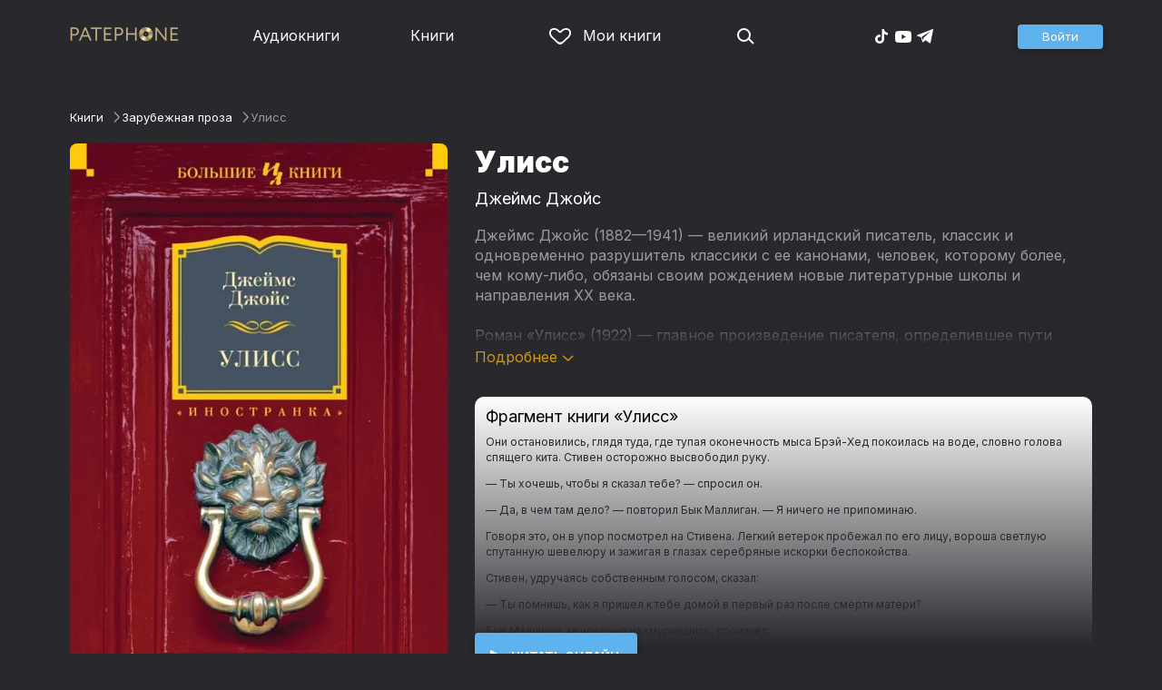

--- FILE ---
content_type: text/html
request_url: https://patephone.com/ebook/19995-uliss
body_size: 14681
content:
<!doctype html>
<html lang="ru">
<head>
    <meta charset="UTF-8" />
	<meta name="viewport" content="width=device-width,initial-scale=1.0" />
    <meta name="theme-color" content="#28282d" />
    <link rel="preconnect" href="https://fonts.googleapis.com" />
    <link rel="preconnect" href="https://fonts.gstatic.com" crossorigin />
    <link href="https://fonts.googleapis.com/css2?family=Inter:wght@400;700;900&display=swap" rel="stylesheet" />

    <link rel="icon" href="/favicon.ico" sizes="any" />
    <link rel="icon" href="/favicon.png" type="image/png" />
    <link rel="apple-touch-icon" sizes="180x180" href="/apple-touch-icon-180x180.png" type="image/png" />
    <link rel="manifest" href="/manifest.json" />
    <meta name="google-adsense-account" content="ca-pub-4898670669509055" />
    <script type="application/ld+json">
        {
          "@context": "https://schema.org",
          "@type": "WebSite",
          "url": "https://patephone.com/",
          "potentialAction": [{
            "@type": "SearchAction",
            "target": {
              "@type": "EntryPoint",
              "urlTemplate": "https://patephone.com/audiobooks/?query={search_term_string}"
            },
            "query-input": "required name=search_term_string"
          }]
        }
        </script>
    <script>
        (function() {
            function isMobile() {
                if (typeof navigator !== 'undefined' && /iPhone|iPad|iPod|Android/i.test(navigator.userAgent)) {
                    return true;
                }

                // Workaround for iPad, which is not detectable via user agent
                if (navigator.userAgent.match(/Mac/) && navigator.maxTouchPoints && navigator.maxTouchPoints > 2) {
                    return true;
                }

                return false;
            }

            function isTWA() {
                return location.hash.includes('tgWebApp') || localStorage.getItem('twa');
            }


            if (isMobile()) {
                document.documentElement.classList.add('mobile');
            }

            if (isTWA()) {
                document.documentElement.classList.add('twa');
            }
        })();
    </script>
    
		<link href="../_app/immutable/assets/global.qqf349zA.css" rel="stylesheet">
		<link href="../_app/immutable/assets/2.Befkog3f.css" rel="stylesheet">
		<link href="../_app/immutable/assets/PageHeader.7kTtBfQp.css" rel="stylesheet">
		<link href="../_app/immutable/assets/ProgressIndicator.D10uOCBw.css" rel="stylesheet">
		<link href="../_app/immutable/assets/SearchInput.Cgsq7u_q.css" rel="stylesheet">
		<link href="../_app/immutable/assets/Scrollable.Bo9mn5MT.css" rel="stylesheet">
		<link href="../_app/immutable/assets/Button.BV97ca7j.css" rel="stylesheet">
		<link href="../_app/immutable/assets/ProductListItem.DPRvaZQo.css" rel="stylesheet">
		<link href="../_app/immutable/assets/QuickRegisterPopup.Bc-W4LRV.css" rel="stylesheet">
		<link href="../_app/immutable/assets/Input.nhVYY-B1.css" rel="stylesheet">
		<link href="../_app/immutable/assets/ErrorText.BGRO76s3.css" rel="stylesheet">
		<link href="../_app/immutable/assets/Spinner.CcVJZyYY.css" rel="stylesheet">
		<link href="../_app/immutable/assets/PersonListItem.BbiQRJy_.css" rel="stylesheet">
		<link href="../_app/immutable/assets/PersonCover.CyPuaDu9.css" rel="stylesheet">
		<link href="../_app/immutable/assets/PageFooter.CSlo9rt7.css" rel="stylesheet">
		<link href="../_app/immutable/assets/RewardInfo.wvDmqu22.css" rel="stylesheet">
		<link href="../_app/immutable/assets/InstagramPromo._pH8BUh7.css" rel="stylesheet">
		<link href="../_app/immutable/assets/StoreIcons.--e4Hse7.css" rel="stylesheet">
		<link href="../_app/immutable/assets/15.DDvH9vod.css" rel="stylesheet">
		<link href="../_app/immutable/assets/TryButtonLabel.ynhog7gx.css" rel="stylesheet">
		<link href="../_app/immutable/assets/CollapsableDescription.gvcc4dkF.css" rel="stylesheet">
		<link href="../_app/immutable/assets/EbookReader.CU_G_I74.css" rel="stylesheet">
		<link href="../_app/immutable/assets/ProgressIndicator2.Btl7XKMc.css" rel="stylesheet">
		<link href="../_app/immutable/assets/EmailWithButton.C-gX8mZN.css" rel="stylesheet">
		<link href="../_app/immutable/assets/ProductGrid.BYtFm60c.css" rel="stylesheet">
		<link href="../_app/immutable/assets/RewardGuide.uqK2O626.css" rel="stylesheet">
		<link href="../_app/immutable/assets/RewardStaticView.C01ctyde.css" rel="stylesheet">
		<link href="../_app/immutable/assets/ConfirmDialog.DR5J1xrV.css" rel="stylesheet"><title>Улисс (Джеймс Джойс) — читать онлайн бесплатно и без регистрации | 2</title><!-- HEAD_svelte-1pt5a6z_START --><meta name="description" content="Читать книгу Улисс (Джеймс Джойс) онлайн и без регистрации в электронной библиотеке Patephone. ★ У нас можно прочитать фрагмент бесплатно и полностью с подпиской | 2"><meta property="og:title" content="Улисс (Джеймс Джойс) — читать онлайн бесплатно и без регистрации"><meta property="og:locale" content="ru"><meta property="og:type" content="book"><meta property="og:image" content="https://cdru.patephone.com/ru-fast/c/products/210/554/053/642/513/9785389087378_3000_pix_resized798.jpg?cc=1607699487000"><meta property="og:description" content="Читать книгу Улисс (Джеймс Джойс) онлайн и без регистрации в электронной библиотеке Patephone. ★ У нас можно прочитать фрагмент бесплатно и полностью с подпиской"><meta property="og:url" content="https://patephone.com/ebook/19995-uliss"><link rel="canonical" href="https://patephone.com/ebook/19995-uliss"><!-- HEAD_svelte-1pt5a6z_END --><!-- HEAD_svelte-1k4bigd_START --><meta itemprop="name" content="Улисс – Джеймс Джойс"><meta itemprop="image" content="https://cdru.patephone.com/ru-fast/c/products/210/554/053/642/513/9785389087378_3000_pix_resized798.jpg?cc=1607699487000"><meta itemprop="description" content="Читать книгу Улисс (Джеймс Джойс) онлайн и без регистрации в электронной библиотеке Patephone. ★ У нас можно прочитать фрагмент бесплатно и полностью с подпиской"><script type="application/ld+json">[{"@context":"https://schema.org/","@type":"CreativeWork","name":"Улисс","description":"Джеймс Джойс (1882—1941) — великий ирландский писатель, классик и одновременно разрушитель классики с ее канонами, человек, которому более, чем кому-либо, обязаны своим рождением новые литературные школы и направления XX века. Роман «Улисс» (1922) — главное произведение писателя, определившее пути развития искусства прозы и не раз признанное лучшим, значительнейшим романом за всю историю этого жанра. По замыслу автора, «Улисс» — рассказ об одном дне, прожитом одним обывателем из одного некрупного европейского городка, — вместил в себя всю литературу со всеми ее стилями и техниками письма и выразил все, что искусство способно сказать о человеке.","url":"https://patephone.com/ebook/19995-uliss","image":"https://cdru.patephone.com/ru-fast/c/products/210/554/053/642/513/9785389087378_3000_pix_resized798.jpg?cc=1607699487000","author":{"@type":"Person","name":"Джеймс Джойс"},"offers":{"@type":"Offer","price":649,"priceCurrency":"RUB","availability":"OnlineOnly"}},{"@context":"https://schema.org","@type":"BreadcrumbList","itemListElement":[{"@type":"ListItem","position":1,"name":"Книги","item":"https://patephone.com/ebooks"},{"@type":"ListItem","position":2,"name":"Джеймс Джойс","item":"https://patephone.com/author/611-dzheims-dzhois"},{"@type":"ListItem","position":3,"name":"Улисс","item":"https://patephone.com/ebook/19995-uliss"}]},{"@context":"https://schema.org","@type":"BreadcrumbList","itemListElement":[{"@type":"ListItem","position":1,"name":"Книги","item":"https://patephone.com/ebooks"},{"@type":"ListItem","position":2,"name":"Зарубежная проза","item":"https://patephone.com/ebooks/g3-zarubezhnaya-proza"}]},{"@context":"https://schema.org","@type":"DataFeed","dataFeedElement":[{"@context":"https://schema.org","@type":"Book","@id":"19995","author":{"@type":"Person","name":"Джеймс Джойс"},"name":"Улисс","image":"https://cdru.patephone.com/ru-fast/c/products/210/554/053/642/513/9785389087378_3000_pix_resized798.jpg?cc=1607699487000","url":"https://patephone.com/ebook/19995-uliss","workExample":{"@id":"ebooks/19995","@type":"Book","bookFormat":"https://schema.org/EBook","inLanguage":"ru","url":"https://patephone.com/ebook/19995-uliss","isbn":"none","image":"https://cdru.patephone.com/ru-fast/c/products/210/554/053/642/513/9785389087378_3000_pix_resized798.jpg?cc=1607699487000"}}]}]</script><meta name="twitter:title" content="Улисс"><meta name="twitter:url" content="https://patephone.com/ebook/19995-uliss"><meta name="twitter:description" content="Читать книгу Улисс (Джеймс Джойс) онлайн и без регистрации в электронной библиотеке Patephone. ★ У нас можно прочитать фрагмент бесплатно и полностью с подпиской"><meta name="twitter:image:src" content="https://cdru.patephone.com/ru-fast/c/products/210/554/053/642/513/9785389087378_3000_pix_resized798.jpg?cc=1607699487000"><meta name="twitter:card" content="summary_large_image"><meta name="apple-itunes-app" content="app-id=949680889, app-argument=$imobpatsub%3A%2F%2Froute%2Fbook%2F19995"><!-- HEAD_svelte-1k4bigd_END -->
</head>
<body>
<!-- Google Tag Manager (noscript) -->
<noscript><iframe src="https://www.googletagmanager.com/ns.html?id=GTM-5B6V9RS" height="0" width="0" style="display:none;visibility:hidden"></iframe></noscript>
<!-- End Google Tag Manager (noscript) -->
   <header class="page-header svelte-1nukuya"><div class="page-column page-header-content svelte-1nukuya"><section class="logo-section svelte-1nukuya" data-svelte-h="svelte-1m7lu65"><a href="/"><img src="/_app/immutable/assets/logo.ChJw_ivz.png" alt="Патефон" class="size-desktop" width="120" height="17"> <img src="/_app/immutable/assets/logo-mobile.538cc29f5c37c570.png.webp" alt="Патефон" class="size-mobile no-twa" width="40" height="40"></a></section> <nav class="nav-section svelte-1nukuya"><ul class="main-nav svelte-7bgik1"><li class="svelte-7bgik1"><a href="/audiobooks"><svg class="icon svelte-j4150j" xmlns="http://www.w3.org/2000/svg" viewBox="0 0 24 24" width="24px" height="24px"><use href="/_app/immutable/assets/nav-audiobooks.CyWronMm.svg#icon"></use></svg> Аудиокниги </a> </li><li class="svelte-7bgik1"><a href="/ebooks"><svg class="icon svelte-j4150j" xmlns="http://www.w3.org/2000/svg" viewBox="0 0 24 24" width="24px" height="24px"><use href="/_app/immutable/assets/nav-books.D12QB0h7.svg#icon"></use></svg> Книги </a> </li><li class="svelte-7bgik1  my"><a href="/my" rel=" nofollow"><svg class="icon svelte-j4150j" xmlns="http://www.w3.org/2000/svg" viewBox="0 0 24 24" width="24px" height="24px"><use href="/_app/immutable/assets/my-list.CiTApK7k.svg#icon"></use></svg> Мои книги </a> </li> </ul></nav> <aside class="aside-section svelte-1nukuya"><section class="icons-section svelte-1nukuya"><a href="/search/" rel="nofollow" class="search svelte-1nukuya"><svg class="icon svelte-j4150j" xmlns="http://www.w3.org/2000/svg" viewBox="0 0 24 24" width="24px" height="24px"><use href="/_app/immutable/assets/search.D56TTmB6.svg#icon"></use></svg></a> <ul class="social-items svelte-1qbihbg"><li><a href="https://www.tiktok.com/@patephone_app" rel="nofollow noopener" target="_blank" title="TikTok"><svg class="icon svelte-j4150j" xmlns="http://www.w3.org/2000/svg" viewBox="0 0 24 24" width="24px" height="24px"><use href="/_app/immutable/assets/tiktok.BjhSOscA.svg#icon"></use></svg></a> </li><li><a href="https://www.youtube.com/channel/UCJz4izeL6QxsJgitbizVQYg" rel="nofollow noopener" target="_blank" title="YouTube"><svg class="icon svelte-j4150j" xmlns="http://www.w3.org/2000/svg" viewBox="0 0 24 24" width="24px" height="24px"><use href="/_app/immutable/assets/youtube.DCrU1kqj.svg#icon"></use></svg></a> </li><li><a href="https://t.me/patephone_audioknigi" rel="nofollow noopener" target="_blank" title="Telegram"><svg class="icon svelte-j4150j" xmlns="http://www.w3.org/2000/svg" viewBox="0 0 24 24" width="24px" height="24px"><use href="/_app/immutable/assets/telegram.BhYu090h.svg#icon"></use></svg></a> </li> </ul></section> <section class="auth-section svelte-1nukuya"><div class="auth svelte-ril9pe"><a href="/auth/" role="button" data-size="normal" rel="external nofollow" target="" class="svelte-18jwygz alternate"><span class="label svelte-18jwygz">Войти  </span></a></div> </section> <div class="menu-section svelte-1nukuya"><div class="menu-section-label svelte-1nukuya"><svg class="icon svelte-j4150j" xmlns="http://www.w3.org/2000/svg" viewBox="0 0 20 18" width="24px" height="24px"><use href="/_app/immutable/assets/burger.BWvCezkr.svg#icon"></use></svg>Меню</div> </div></aside></div></header> <div class="search-bar svelte-1nukuya"><form action="/search" method="get" class="page-header-search-bar svelte-1uwzeub"><div class="search-field svelte-1uwzeub"><svg class="icon svelte-j4150j" xmlns="http://www.w3.org/2000/svg" viewBox="0 0 24 24" width="20px" height="20px"><use href="/_app/immutable/assets/search.D56TTmB6.svg#icon"></use></svg> <input type="search" name="query" placeholder="Поиск по аудиокнигам и авторам" class="svelte-1uwzeub" value="">  </div>  </form></div>  <main class="svelte-swat0u"> <div class="page-column svelte-402hxx"><ul class="product-breadcrumbs svelte-14k8nb7"><li class="svelte-14k8nb7"><a class="label svelte-14k8nb7" href="/ebooks">Книги</a><svg class="icon svelte-j4150j" xmlns="http://www.w3.org/2000/svg" viewBox="0 0 24 24" width="12px" height="12px"><use href="/_app/immutable/assets/angle.C1KIGXWU.svg#icon"></use></svg> </li><li class="svelte-14k8nb7"><a class="label svelte-14k8nb7" href="/ebooks/g3-zarubezhnaya-proza">Зарубежная проза</a><svg class="icon svelte-j4150j" xmlns="http://www.w3.org/2000/svg" viewBox="0 0 24 24" width="12px" height="12px"><use href="/_app/immutable/assets/angle.C1KIGXWU.svg#icon"></use></svg> </li><li class="svelte-14k8nb7"><span class="label svelte-14k8nb7">Улисс</span> </li> </ul> <div class="product-card svelte-11o9phc"><aside class="svelte-11o9phc">  <div class="cover svelte-11o9phc"><span class="cover svelte-1mel0pb ebook" data-size="fluid"><img src="https://imgproxy2.patephone.com/pr:sharp/s:470/plain/https://cdru.patephone.com/ru-fast/c/products/210/554/053/642/513/9785389087378_3000_pix_resized798.jpg?cc=1607699487000" srcset="https://imgproxy2.patephone.com/pr:sharp/s:470/dpr:2/plain/https://cdru.patephone.com/ru-fast/c/products/210/554/053/642/513/9785389087378_3000_pix_resized798.jpg?cc=1607699487000 2x" alt="Книга «Улисс – Джеймс Джойс»" width="100" height="100" class="svelte-1mel0pb"> <button class="like svelte-jyph6i  large"><svg class="icon svelte-j4150j" xmlns="http://www.w3.org/2000/svg" viewBox="0 0 24 20" width="24px" height="24px"><use href="/_app/immutable/assets/like.B-BPP9mr.svg#icon"></use></svg></button></span>   </div> <div class="size-desktop"><div class="product-info svelte-ty2fzh"> <p class="svelte-ty2fzh"><em class="svelte-ty2fzh">Издательство:</em>   <a href="/publisher/4209-azbuka" class="svelte-1c96eej">Азбука</a></p>  <p class="svelte-ty2fzh"><em class="svelte-ty2fzh">Возрастное ограничение:</em> 18+</p> <p class="svelte-ty2fzh"><em class="svelte-ty2fzh">Жанр:</em> <a href="/ebooks/g3-zarubezhnaya-proza">Зарубежная проза</a></p>  </div></div></aside> <main class="svelte-11o9phc"><section><h1 class="svelte-11o9phc">Улисс</h1> <h2 class="svelte-11o9phc">  <a href="/author/611-dzheims-dzhois" class="svelte-1c96eej">Джеймс Джойс</a></h2>  <div class="collapsable-description"><div class="content svelte-tf0k9g  collapsed"><!-- HTML_TAG_START --><p>Джеймс Джойс (1882—1941) — великий ирландский писатель, классик и одновременно разрушитель классики с ее канонами, человек, которому более, чем кому-либо, обязаны своим рождением новые литературные школы и направления XX века.&nbsp;</p><p>Роман «Улисс» (1922) — главное произведение писателя, определившее пути развития искусства прозы и не раз признанное лучшим, значительнейшим романом за всю историю этого жанра. По замыслу автора, «Улисс» — рассказ об одном дне, прожитом одним обывателем из одного некрупного европейского городка, — вместил в себя всю литературу со всеми ее стилями и техниками письма и выразил все, что искусство способно сказать о человеке.</p><!-- HTML_TAG_END --></div> <p class="toggle-expand svelte-tf0k9g"><span class="link">Подробнее <span class="icon svelte-tf0k9g"><svg class="icon svelte-j4150j" xmlns="http://www.w3.org/2000/svg" viewBox="0 0 13 7" width="13px" height="7px"><use href="/_app/immutable/assets/expand.BysnwWR7.svg#icon"></use></svg></span></span></p> </div> <div class="size-mobile"><div class="product-info svelte-ty2fzh"> <p class="svelte-ty2fzh"><em class="svelte-ty2fzh">Издательство:</em>   <a href="/publisher/4209-azbuka" class="svelte-1c96eej">Азбука</a></p>  <p class="svelte-ty2fzh"><em class="svelte-ty2fzh">Возрастное ограничение:</em> 18+</p> <p class="svelte-ty2fzh"><em class="svelte-ty2fzh">Жанр:</em> <a href="/ebooks/g3-zarubezhnaya-proza">Зарубежная проза</a></p>  </div></div> </section> <footer class="svelte-11o9phc"><div class="ebook-preview svelte-11o9phc"><h2 class="svelte-11o9phc">Фрагмент книги «Улисс»</h2> <!-- HTML_TAG_START --><p>

      Они остановились, глядя туда, где тупая оконечность мыса Брэй-Хед покоилась на воде, словно голова спящего кита. Стивен осторожно высвободил руку.</p>
<p>

      — Ты хочешь, чтобы я сказал тебе?&nbsp;—&nbsp;спросил он.</p>
<p>

      — Да, в чем там дело?&nbsp;—&nbsp;повторил Бык Маллиган.&nbsp;—&nbsp;Я ничего не припоминаю.</p>
<p>

      Говоря это, он в упор посмотрел на Стивена. Легкий ветерок пробежал по его лицу, вороша светлую спутанную шевелюру и зажигая в глазах серебряные искорки беспокойства.</p>
<p>

      Стивен, удручаясь собственным голосом, сказал:</p>
<p>

      — Ты помнишь, как я пришел к тебе домой в первый раз после смерти матери?</p>
<p>

      Бык Маллиган, мгновенно нахмурившись, произнес:</p>
<p>

      — Что-что? Где? Убей, не могу припомнить. Я запоминаю только идеи и ощущения. Ну и что? Чего там стряслось, Бога ради?</p>
<p>

      — Ты готовил чай,&nbsp;—&nbsp;продолжал Стивен,&nbsp;—&nbsp;а я пошел на кухню за кипятком. Из комнат вышла твоя мать и с ней кто-то из гостей. Она спросила, кто у тебя.</p>
<p>

      — Ну?&nbsp;—&nbsp;не отступал Бык Маллиган.&nbsp;—&nbsp;А я что сказал? Я уже все забыл.</p>
<p>

      — А ты сказал,&nbsp;—&nbsp;ответил Стивен ему,&nbsp;—&nbsp;«Да так, просто Дедал, у&nbsp;которого мамаша подохла».</p>
<p>

      Бык Маллиган покраснел и стал казаться от этого моложе и привлекательней.</p>
<p>

      — Я так сказал?&nbsp;—&nbsp;переспросил он.&nbsp;—&nbsp;И что же? Что тут такого?</p>
<p>

      Нервным движением он стряхнул свое замешательство.</p>
<p>

      — А что, по-твоему, смерть,&nbsp;—&nbsp;спросил он,&nbsp;—&nbsp;твоей матери, или твоя, или, положим, моя? Ты видел только, как умирает твоя мать. А&nbsp;я каждый день вижу, как они отдают концы и в Ричмонде, и в Скорбящей, да после их крошат на потроха в анатомичке. Это и называется подох, ничего больше. И не о чем говорить. Ты вот не соизволил стать на колени и помолиться за свою мать, когда она просила тебя на смертном одре. А почему? Да потому, что в тебе эта проклятая иезуитская закваска, только она проявляется наоборот. По мне, тут одна падаль и пустая комедия. Ее лобные доли уже не действуют. Она называет доктора «сэр Питер Тизл» и хочет нарвать лютиков с одеяла. Уж не перечь ей, вот-вот все кончится. Ты сам не исполнил ее предсмертную просьбу, а теперь дуешься на меня, что я не скулил, как наемный плакальщик от Лалуэтта. Абсурд! Допустим, я и сказал так. Но я вовсе не хотел оскорбить память твоей матери.</p><!-- HTML_TAG_END --></div>   <div class="main-controls svelte-11o9phc"> <a href="/ebook/19995-uliss/read" role="button" data-size="normal" target="" class="svelte-18jwygz alternate"><span class="label svelte-18jwygz"><span class="playback-control svelte-gm1jlb" style="padding: 6px; width: 14px; height: 14px;">  <svg class="icon svelte-j4150j" xmlns="http://www.w3.org/2000/svg" viewBox="0 0 32 32" width="14px" height="14px"><use href="/_app/immutable/assets/play.BguuT8sO.svg#icon"></use></svg> </span> Читать онлайн  </span></a> </div> </footer></main></div>   <!-- HTML_TAG_START --><!--noindex--><!-- HTML_TAG_END --> <div class="related svelte-402hxx"><h3 class="svelte-402hxx">Похожие книги</h3> <div class="product-grid svelte-102mqyk"><div class="product-list-item"><div class="list-item svelte-gyjjww"><a href="/ebook/18758-dublincy-uliss" class="svelte-h0hbym"><span class="cover svelte-1mel0pb ebook" data-size="fluid"><img src="https://imgproxy2.patephone.com/pr:sharp/s:175/plain/https://cdru.patephone.com/ru-fast/c/products/574/189/542/036/425/9785389115026_2400_resized798.jpg?cc=1607698117000" srcset="https://imgproxy2.patephone.com/pr:sharp/s:175/dpr:2/plain/https://cdru.patephone.com/ru-fast/c/products/574/189/542/036/425/9785389115026_2400_resized798.jpg?cc=1607698117000 2x" alt="" width="100" height="100" loading="lazy" class="svelte-1mel0pb"> <button class="like svelte-jyph6i"><svg class="icon svelte-j4150j" xmlns="http://www.w3.org/2000/svg" viewBox="0 0 24 20" width="24px" height="24px"><use href="/_app/immutable/assets/like.B-BPP9mr.svg#icon"></use></svg></button></span>   </a> <main><div class="title svelte-gyjjww"><a href="/ebook/18758-dublincy-uliss" slot="title" class="svelte-h0hbym">Дублинцы. Улисс</a></div>  <div class="subtitle svelte-gyjjww">  <a href="/author/611-dzheims-dzhois" class="svelte-1c96eej">Джеймс Джойс</a> </div></main> </div> </div><div class="product-list-item"><div class="list-item svelte-gyjjww"><a href="/ebook/20005-dublincy" class="svelte-h0hbym"><span class="cover svelte-1mel0pb ebook" data-size="fluid"><img src="https://imgproxy2.patephone.com/pr:sharp/s:175/plain/https://cdru.patephone.com/ru-fast/c/products/117/834/903/163/081/9785389088801_2400_pix_resized798.jpg?cc=1607699498000" srcset="https://imgproxy2.patephone.com/pr:sharp/s:175/dpr:2/plain/https://cdru.patephone.com/ru-fast/c/products/117/834/903/163/081/9785389088801_2400_pix_resized798.jpg?cc=1607699498000 2x" alt="" width="100" height="100" loading="lazy" class="svelte-1mel0pb"> <button class="like svelte-jyph6i"><svg class="icon svelte-j4150j" xmlns="http://www.w3.org/2000/svg" viewBox="0 0 24 20" width="24px" height="24px"><use href="/_app/immutable/assets/like.B-BPP9mr.svg#icon"></use></svg></button></span>   </a> <main><div class="title svelte-gyjjww"><a href="/ebook/20005-dublincy" slot="title" class="svelte-h0hbym">Дублинцы</a></div>  <div class="subtitle svelte-gyjjww">  <a href="/author/611-dzheims-dzhois" class="svelte-1c96eej">Джеймс Джойс</a> </div></main> </div> </div><div class="product-list-item"><div class="list-item svelte-gyjjww"><a href="/ebook/18644-i-perepolnilas-chasha" class="svelte-h0hbym"><span class="cover svelte-1mel0pb ebook" data-size="fluid"><img src="https://imgproxy2.patephone.com/pr:sharp/s:175/plain/https://cdru.patephone.com/ru-fast/c/products/713/906/608/375/094/9785389182233_resized798.jpg?cc=1607697899000" srcset="https://imgproxy2.patephone.com/pr:sharp/s:175/dpr:2/plain/https://cdru.patephone.com/ru-fast/c/products/713/906/608/375/094/9785389182233_resized798.jpg?cc=1607697899000 2x" alt="" width="100" height="100" loading="lazy" class="svelte-1mel0pb"> <button class="like svelte-jyph6i"><svg class="icon svelte-j4150j" xmlns="http://www.w3.org/2000/svg" viewBox="0 0 24 20" width="24px" height="24px"><use href="/_app/immutable/assets/like.B-BPP9mr.svg#icon"></use></svg></button></span>   </a> <main><div class="title svelte-gyjjww"><a href="/ebook/18644-i-perepolnilas-chasha" slot="title" class="svelte-h0hbym">И переполнилась чаша</a></div>  <div class="subtitle svelte-gyjjww">  <a href="/author/6604-fransuaza-sagan" class="svelte-1c96eej">Франсуаза Саган</a> </div></main> </div> </div><div class="product-list-item"><div class="list-item svelte-gyjjww"><a href="/ebook/19308-pyatyi-personazh-mantikora-mir-chudes" class="svelte-h0hbym"><span class="cover svelte-1mel0pb ebook" data-size="fluid"><img src="https://imgproxy2.patephone.com/pr:sharp/s:175/plain/https://cdru.patephone.com/ru-fast/c/products/446/269/173/165/336/9785389172418_3000_resized798.jpg?cc=1607698608000" srcset="https://imgproxy2.patephone.com/pr:sharp/s:175/dpr:2/plain/https://cdru.patephone.com/ru-fast/c/products/446/269/173/165/336/9785389172418_3000_resized798.jpg?cc=1607698608000 2x" alt="" width="100" height="100" loading="lazy" class="svelte-1mel0pb"> <button class="like svelte-jyph6i"><svg class="icon svelte-j4150j" xmlns="http://www.w3.org/2000/svg" viewBox="0 0 24 20" width="24px" height="24px"><use href="/_app/immutable/assets/like.B-BPP9mr.svg#icon"></use></svg></button></span>   </a> <main><div class="title svelte-gyjjww"><a href="/ebook/19308-pyatyi-personazh-mantikora-mir-chudes" slot="title" class="svelte-h0hbym">Пятый персонаж. Мантикора. Мир чудес</a></div>  <div class="subtitle svelte-gyjjww">  <a href="/author/9046-robertson-devis" class="svelte-1c96eej">Робертсон Дэвис</a> </div></main> </div> </div><div class="product-list-item"><div class="list-item svelte-gyjjww"><a href="/ebook/19665-umeyushchaya-slushat" class="svelte-h0hbym"><span class="cover svelte-1mel0pb ebook" data-size="fluid"><img src="https://imgproxy2.patephone.com/pr:sharp/s:175/plain/https://cdru.patephone.com/ru-fast/c/products/164/656/305/219/745/9785389177321_3000_resized798.jpg?cc=1607698937000" srcset="https://imgproxy2.patephone.com/pr:sharp/s:175/dpr:2/plain/https://cdru.patephone.com/ru-fast/c/products/164/656/305/219/745/9785389177321_3000_resized798.jpg?cc=1607698937000 2x" alt="" width="100" height="100" loading="lazy" class="svelte-1mel0pb"> <button class="like svelte-jyph6i"><svg class="icon svelte-j4150j" xmlns="http://www.w3.org/2000/svg" viewBox="0 0 24 20" width="24px" height="24px"><use href="/_app/immutable/assets/like.B-BPP9mr.svg#icon"></use></svg></button></span>   </a> <main><div class="title svelte-gyjjww"><a href="/ebook/19665-umeyushchaya-slushat" slot="title" class="svelte-h0hbym">Умеющая слушать</a></div>  <div class="subtitle svelte-gyjjww">  <a href="/author/5629-tuve-yansson" class="svelte-1c96eej">Туве Янссон</a> </div></main> </div> </div><div class="product-list-item"><div class="list-item svelte-gyjjww"><a href="/ebook/18719-dom-tishiny" class="svelte-h0hbym"><span class="cover svelte-1mel0pb ebook" data-size="fluid"><img src="https://imgproxy2.patephone.com/pr:sharp/s:175/plain/https://cdru.patephone.com/ru-fast/c/products/770/212/980/305/631/9785389101562_2400_pix_resized798.jpg?cc=1607698079000" srcset="https://imgproxy2.patephone.com/pr:sharp/s:175/dpr:2/plain/https://cdru.patephone.com/ru-fast/c/products/770/212/980/305/631/9785389101562_2400_pix_resized798.jpg?cc=1607698079000 2x" alt="" width="100" height="100" loading="lazy" class="svelte-1mel0pb"> <button class="like svelte-jyph6i"><svg class="icon svelte-j4150j" xmlns="http://www.w3.org/2000/svg" viewBox="0 0 24 20" width="24px" height="24px"><use href="/_app/immutable/assets/like.B-BPP9mr.svg#icon"></use></svg></button></span>   </a> <main><div class="title svelte-gyjjww"><a href="/ebook/18719-dom-tishiny" slot="title" class="svelte-h0hbym">Дом тишины</a></div>  <div class="subtitle svelte-gyjjww">  <a href="/author/9020-orhan-pamuk" class="svelte-1c96eej">Орхан Памук</a> </div></main> </div> </div></div> <p class="related-other svelte-402hxx"><a href="/ebooks/g3-zarubezhnaya-proza" class="svelte-402hxx">Другие книги жанра →</a></p></div> <!-- HTML_TAG_START --><!--/noindex--><!-- HTML_TAG_END --></div> </main> <div class="about svelte-1j746mt"><div class="page-body svelte-1j746mt"><aside class="svelte-1j746mt"><img src="/_app/immutable/assets/phone4@2x.9d689d9d88076f3e.jpg.webp" alt="" width="680" height="1135" class="phone phone4 svelte-1j746mt" loading="lazy"> <div class="store-icons store-icons-mobile svelte-1j746mt"><a class="app-icon svelte-1ydf3qq" href="https://apps.apple.com/app/id949680889?=undefined" rel="nofollow"><svg class="icon svelte-j4150j" xmlns="http://www.w3.org/2000/svg" viewBox="0 0 216 64" width="148px" height="44px"><use href="/_app/immutable/assets/appstore.X7BC-Tit.svg#icon"></use></svg> </a><a class="app-icon svelte-1ydf3qq" href="https://play.google.com/store/apps/details?id=com.anyreads.patephone" rel="nofollow"><svg class="icon svelte-j4150j" xmlns="http://www.w3.org/2000/svg" viewBox="0 0 216 64" width="148px" height="44px"><use href="/_app/immutable/assets/google-play.C8kVaR5U.svg#icon"></use></svg> </a><a class="app-icon svelte-1ydf3qq" href="https://appgallery.huawei.com/app/C101437303" rel="nofollow"><svg class="icon svelte-j4150j" xmlns="http://www.w3.org/2000/svg" viewBox="0 0 216 64" width="148px" height="44px"><use href="/_app/immutable/assets/huawei.BahVvaV9.svg#icon"></use></svg> </a></div></aside> <section class="svelte-1j746mt"><!-- HTML_TAG_START -->
        <h2>Читай без интернета</h2>
        <p>Любимые книги всегда доступны для чтения без доступа к интернету. Для этого всего лишь нужно загрузить книгу на устройство.</p><!-- HTML_TAG_END --> <div class="store-icons store-icons-desktop svelte-1j746mt"><a class="app-icon svelte-1ydf3qq" href="https://apps.apple.com/app/id949680889?=undefined" rel="nofollow"><svg class="icon svelte-j4150j" xmlns="http://www.w3.org/2000/svg" viewBox="0 0 216 64" width="148px" height="44px"><use href="/_app/immutable/assets/appstore.X7BC-Tit.svg#icon"></use></svg> </a><a class="app-icon svelte-1ydf3qq" href="https://play.google.com/store/apps/details?id=com.anyreads.patephone" rel="nofollow"><svg class="icon svelte-j4150j" xmlns="http://www.w3.org/2000/svg" viewBox="0 0 216 64" width="148px" height="44px"><use href="/_app/immutable/assets/google-play.C8kVaR5U.svg#icon"></use></svg> </a><a class="app-icon svelte-1ydf3qq" href="https://appgallery.huawei.com/app/C101437303" rel="nofollow"><svg class="icon svelte-j4150j" xmlns="http://www.w3.org/2000/svg" viewBox="0 0 216 64" width="148px" height="44px"><use href="/_app/immutable/assets/huawei.BahVvaV9.svg#icon"></use></svg> </a></div> <img src="/_app/immutable/assets/books1_1.CCQVYfiW.svg" alt="" width="172" height="88" class="books books4-1 svelte-1j746mt"></section></div></div> <div class="instagram-promo svelte-8vx6lt"><h2 class="svelte-8vx6lt">Мы в Telegram</h2> <p class="svelte-8vx6lt"><a href="https://t.me/patephone_audioknigi" target="_blank" rel="nofollow noopener" class="svelte-8vx6lt"><svg class="icon svelte-j4150j" xmlns="http://www.w3.org/2000/svg" viewBox="0 0 24 24" width="24px" height="24px"><use href="/_app/immutable/assets/telegram.BhYu090h.svg#icon"></use></svg> @patephone_audioknigi</a></p> <div class="marquee svelte-11esqkw">  <main style="transform: translateX(0px)" class="svelte-11esqkw"><img src="/_app/immutable/assets/1.e07581dec616203d.jpg.webp" width="240" height="240" loading="lazy" style="flex: 0 0 240px" alt=""><img src="/_app/immutable/assets/2.256f8ef024102cc2.jpg.webp" width="240" height="240" loading="lazy" style="flex: 0 0 240px" alt=""><img src="/_app/immutable/assets/3.db95a80214a06f14.jpg.webp" width="240" height="240" loading="lazy" style="flex: 0 0 240px" alt=""><img src="/_app/immutable/assets/4.518625d4fd74c92e.jpg.webp" width="240" height="240" loading="lazy" style="flex: 0 0 240px" alt=""><img src="/_app/immutable/assets/5.7c829efe00fbb313.jpg.webp" width="240" height="240" loading="lazy" style="flex: 0 0 240px" alt=""><img src="/_app/immutable/assets/6.b562af59923a2b32.jpg.webp" width="240" height="240" loading="lazy" style="flex: 0 0 240px" alt=""><img src="/_app/immutable/assets/7.f5417c323bdfcd53.jpg.webp" width="240" height="240" loading="lazy" style="flex: 0 0 240px" alt=""><img src="/_app/immutable/assets/8.7f2e3780a3b55fe0.jpg.webp" width="240" height="240" loading="lazy" style="flex: 0 0 240px" alt=""><img src="/_app/immutable/assets/9.08cb153db2808cc7.jpg.webp" width="240" height="240" loading="lazy" style="flex: 0 0 240px" alt=""><img src="/_app/immutable/assets/10.168b944ee1746ecb.jpg.webp" width="240" height="240" loading="lazy" style="flex: 0 0 240px" alt=""><img src="/_app/immutable/assets/11.950fc868963bba98.jpg.webp" width="240" height="240" loading="lazy" style="flex: 0 0 240px" alt=""><img src="/_app/immutable/assets/12.01d17a47b4de4515.jpg.webp" width="240" height="240" loading="lazy" style="flex: 0 0 240px" alt=""><img src="/_app/immutable/assets/13.5d8520004f418baf.jpg.webp" width="240" height="240" loading="lazy" style="flex: 0 0 240px" alt=""><img src="/_app/immutable/assets/14.a100d3599da5b4f1.jpg.webp" width="240" height="240" loading="lazy" style="flex: 0 0 240px" alt=""><img src="/_app/immutable/assets/15.a1206c99b1293563.jpg.webp" width="240" height="240" loading="lazy" style="flex: 0 0 240px" alt=""><img src="/_app/immutable/assets/16.1165998e63d02f72.jpg.webp" width="240" height="240" loading="lazy" style="flex: 0 0 240px" alt=""><img src="/_app/immutable/assets/17.27eb50b6656ba3eb.jpg.webp" width="240" height="240" loading="lazy" style="flex: 0 0 240px" alt=""><img src="/_app/immutable/assets/18.f2047f45b1a1bac3.jpg.webp" width="240" height="240" loading="lazy" style="flex: 0 0 240px" alt=""></main></div></div> <footer class="page-footer svelte-1timx5p"><section class="page-column"><p class="svelte-1timx5p"><span class="copyright svelte-1timx5p">© 2015—2026 ООО «КМТ»</span> <a href="mailto:support@patephone.com" class="svelte-1timx5p">support@patephone.com</a> <a href="/privacy" class="svelte-1timx5p">Политика конфиденциальности</a> <a href="/terms" class="svelte-1timx5p">Правила сервиса</a> <a href="/faq" class="svelte-1timx5p">Часто задаваемые вопросы</a></p></section></footer> <div class="global-player svelte-wh3z35"></div>   
			
			<script>
				{
					__sveltekit_aqzyms = {
						base: new URL("..", location).pathname.slice(0, -1)
					};

					const element = document.currentScript.parentElement;

					const data = [{"type":"data","data":{lang:"ru",seo:{key:"/ebook/19995-uliss",text:{title:"",description:""}},session:{promo:void 0,geo:"XX"},title:"",description:""},"uses":{"search_params":["promo","promoCode","utm_campaign"],"url":1}},null,{"type":"data","data":{genres:[{id:6,name:"Non-fiction",webId:"6-non-fiction"},{id:15,name:"Бизнес-книги",webId:"15-biznes-knigi"},{id:33,name:"Детективы",webId:"33-detektivy"},{id:11,name:"Для детей",webId:"11-dlya-detei"},{id:80,name:"Дом и семья",webId:"80-dom-i-semya"},{id:3,name:"Зарубежная проза",webId:"3-zarubezhnaya-proza"},{id:5,name:"Иностранные языки",webId:"5-inostrannye-yazyki"},{id:59,name:"Исторические романы",webId:"59-istoricheskie-romany"},{id:36,name:"Красота и Здоровье",webId:"36-krasota-i-zdorove"},{id:115,name:"Лекторий «Прямая речь»",webId:"115-lektorii-pryamaya-rech"},{id:43,name:"Любовные романы",webId:"43-lyubovnye-romany"},{id:16,name:"Поэзия, Драматургия",webId:"16-poeziya-dramaturgiya"},{id:9,name:"Психология",webId:"9-psihologiya"},{id:46,name:"Путешествия",webId:"46-puteshestviya"},{id:27,name:"Религия и эзотерика",webId:"27-religiya-i-ezoterika"},{id:1,name:"Русская проза",webId:"1-russkaya-proza"},{id:10,name:"Учебная литература",webId:"10-uchebnaya-literatura"},{id:18,name:"Фантастика",webId:"18-fantastika"},{id:19,name:"Фэнтези",webId:"19-fentezi"},{id:25,name:"Юмор и развлечения",webId:"25-yumor-i-razvlecheniya"}],tags:void 0},"uses":{"params":["id","genre","productType"]}},{"type":"data","data":{product:{id:19995,webId:"19995-uliss",title:"Улисс",shortDescription:"",description:"\u003Cp>Джеймс Джойс (1882—1941) — великий ирландский писатель, классик и одновременно разрушитель классики с ее канонами, человек, которому более, чем кому-либо, обязаны своим рождением новые литературные школы и направления XX века.&nbsp;\u003C/p>\u003Cp>Роман «Улисс» (1922) — главное произведение писателя, определившее пути развития искусства прозы и не раз признанное лучшим, значительнейшим романом за всю историю этого жанра. По замыслу автора, «Улисс» — рассказ об одном дне, прожитом одним обывателем из одного некрупного европейского городка, — вместил в себя всю литературу со всеми ее стилями и техниками письма и выразил все, что искусство способно сказать о человеке.\u003C/p>",publish:"Азбука",rating:0,duration:0,authors:[{id:4209,webId:"4209-azbuka",firstName:"",lastName:"Азбука",middleName:"",role:{name:"Издательство",abbr:"publisher"},roles:["publisher"],defaultPersonRoleAbbr:"publisher",foreignAgent:false,foreignAgentText:"",fullName:"Азбука"},{id:611,webId:"611-dzheims-dzhois",firstName:"Джеймс",lastName:"Джойс",middleName:"",role:{name:"Автор",abbr:"author"},roles:["author"],defaultPersonRoleAbbr:"author",foreignAgent:false,fullName:"Джеймс Джойс"}],images:[{type:"image_58",url:"https://cdru.patephone.com/ru-fast/c/products/210/554/053/642/513/9785389087378_3000_pix_resized58.jpg?cc=1607699487000"},{type:"image_116",url:"https://cdru.patephone.com/ru-fast/c/products/210/554/053/642/513/9785389087378_3000_pix_resized116.jpg?cc=1607699487000"},{type:"image_206",url:"https://cdru.patephone.com/ru-fast/c/products/210/554/053/642/513/9785389087378_3000_pix_resized206.jpg?cc=1607699487000"},{type:"image_798",url:"https://cdru.patephone.com/ru-fast/c/products/210/554/053/642/513/9785389087378_3000_pix_resized798.jpg?cc=1607699487000"},{type:"card_1242",url:"https://cdru.patephone.com/ru-fast/c/products/210/554/053/642/513/card1242.jpg?cc=1607699488000"}],priceTier:7,price:{amount:649,minor_amount:64900,str:"649.00",symbol:"RUB",currency:"RUB"},keywords:[3,4,21],genres:[{id:3,abbr:"zarub_proza",webId:"3-zarubezhnaya-proza",keywordType:"GENRE"},{id:4,abbr:"prose_foreign_classics",webId:"4-zarubezhnaya-klassika",keywordType:"GENRE"},{id:21,abbr:"Foreign prose XX Century",webId:"21-zarubezhnaya-proza-xx-vek",keywordType:"GENRE"}],tags:[],productType:"ebooks",dateCreated:"2020-12-11T15:11:26.000+00:00",dateUpdated:"2023-01-12T12:17:00.000+00:00",previewHtml:"https://cdru.patephone.com/ru-fast/c/products/210/554/053/642/513/preview-html.html",previewEpub:"https://cdru.patephone.com/ru-fast/c/products/210/554/053/642/513/preview.epub",published:true,foreignAgentText:"",ageRating:{abbr:"RUS_18",age:18,name:"18+"}},related:[{id:18758,webId:"18758-dublincy-uliss",title:"Дублинцы. Улисс",shortDescription:"",description:"\u003Cp>Джеймс Джойс, великий ирландский писатель, классик и одновременно разрушитель классики с ее канонами, человек, которому более чем кому-либо обязаны своим рождением новые литературные школы и направления ХХ века.&nbsp;\u003C/p>\u003Cp>В настоящее издание вошел сборник психологически тонких новелл «Дублинцы», по мастерству не уступающих рассказам Чехова, а также роман «Улисс» (1922) — главное произведение писателя, «божественное творение искусства», по словам Набокова определившее пути развития искусства прозы и не раз признанное лучшим, значительнейшим романом за всю историю этого жанра.\u003C/p>",publish:"Азбука",rating:0,duration:0,authors:[{id:4209,webId:"4209-azbuka",firstName:"",lastName:"Азбука",middleName:"",role:{name:"Издательство",abbr:"publisher"},roles:["publisher"],defaultPersonRoleAbbr:"publisher",foreignAgent:false,foreignAgentText:"",fullName:"Азбука"},{id:611,webId:"611-dzheims-dzhois",firstName:"Джеймс",lastName:"Джойс",middleName:"",role:{name:"Автор",abbr:"author"},roles:["author"],defaultPersonRoleAbbr:"author",foreignAgent:false,fullName:"Джеймс Джойс"}],images:[{type:"image_58",url:"https://cdru.patephone.com/ru-fast/c/products/574/189/542/036/425/9785389115026_2400_resized58.jpg?cc=1607698116000"},{type:"image_116",url:"https://cdru.patephone.com/ru-fast/c/products/574/189/542/036/425/9785389115026_2400_resized116.jpg?cc=1607698116000"},{type:"image_206",url:"https://cdru.patephone.com/ru-fast/c/products/574/189/542/036/425/9785389115026_2400_resized206.jpg?cc=1607698116000"},{type:"image_798",url:"https://cdru.patephone.com/ru-fast/c/products/574/189/542/036/425/9785389115026_2400_resized798.jpg?cc=1607698117000"},{type:"card_1242",url:"https://cdru.patephone.com/ru-fast/c/products/574/189/542/036/425/card1242.jpg?cc=1607698118000"}],priceTier:3,price:{amount:199,minor_amount:19900,str:"199.00",symbol:"RUB",currency:"RUB"},keywords:[3,4,21],genres:[{id:3,abbr:"zarub_proza",webId:"3-zarubezhnaya-proza",keywordType:"GENRE"},{id:4,abbr:"prose_foreign_classics",webId:"4-zarubezhnaya-klassika",keywordType:"GENRE"},{id:21,abbr:"Foreign prose XX Century",webId:"21-zarubezhnaya-proza-xx-vek",keywordType:"GENRE"}],tags:[],productType:"ebooks",dateCreated:"2020-12-11T14:48:36.000+00:00",dateUpdated:"2023-01-12T11:33:34.000+00:00",previewHtml:"https://cdru.patephone.com/ru-fast/c/products/574/189/542/036/425/preview-html.html",previewEpub:"https://cdru.patephone.com/ru-fast/c/products/574/189/542/036/425/preview.epub",published:true,foreignAgentText:"",ageRating:{abbr:"RUS_18",age:18,name:"18+"}},{id:20005,webId:"20005-dublincy",title:"Дублинцы",shortDescription:"",description:"\u003Cp>Джеймс Джойс — великий ирландский писатель, классик и одновре­менно разрушитель классики с ее канонами, человек, которому более, чем кому-либо, обязаны своим рождением новые литературные школы и направления XX века. В историю мировой литературы он вошел как автор романа «Улисс», ставшего одной из величайших книг за всю историю литературы.&nbsp;\u003C/p>\u003Cp>В настоящем томе представлена вся проза писателя, предшествующая этому великому роману, в лучших на сегодняшний день переводах: сборник рассказов «Дублинцы», роман «Портрет художника в юности», а также так называемая «виртуальная» проза Джойса, ранние пробы пера будущего гения, не опубликованные при жизни произведения, таящие в себе семена грядущих шедевров.&nbsp;\u003C/p>\u003Cp>Книга станет прекрас­ным подарком для всех ценителей творчества Джеймса Джойса.\u003C/p>",publish:"Азбука",rating:0,duration:0,authors:[{id:4209,webId:"4209-azbuka",firstName:"",lastName:"Азбука",middleName:"",role:{name:"Издательство",abbr:"publisher"},roles:["publisher"],defaultPersonRoleAbbr:"publisher",foreignAgent:false,foreignAgentText:"",fullName:"Азбука"},{id:611,webId:"611-dzheims-dzhois",firstName:"Джеймс",lastName:"Джойс",middleName:"",role:{name:"Автор",abbr:"author"},roles:["author"],defaultPersonRoleAbbr:"author",foreignAgent:false,fullName:"Джеймс Джойс"}],images:[{type:"image_58",url:"https://cdru.patephone.com/ru-fast/c/products/117/834/903/163/081/9785389088801_2400_pix_resized58.jpg?cc=1607699498000"},{type:"image_116",url:"https://cdru.patephone.com/ru-fast/c/products/117/834/903/163/081/9785389088801_2400_pix_resized116.jpg?cc=1607699498000"},{type:"image_206",url:"https://cdru.patephone.com/ru-fast/c/products/117/834/903/163/081/9785389088801_2400_pix_resized206.jpg?cc=1607699498000"},{type:"image_798",url:"https://cdru.patephone.com/ru-fast/c/products/117/834/903/163/081/9785389088801_2400_pix_resized798.jpg?cc=1607699498000"},{type:"card_1242",url:"https://cdru.patephone.com/ru-fast/c/products/117/834/903/163/081/card1242.jpg?cc=1607699500000"}],priceTier:5,price:{amount:399,minor_amount:39900,str:"399.00",symbol:"RUB",currency:"RUB"},keywords:[3,21],genres:[{id:3,abbr:"zarub_proza",webId:"3-zarubezhnaya-proza",keywordType:"GENRE"},{id:21,abbr:"Foreign prose XX Century",webId:"21-zarubezhnaya-proza-xx-vek",keywordType:"GENRE"}],tags:[],productType:"ebooks",dateCreated:"2020-12-11T15:11:37.000+00:00",dateUpdated:"2025-12-02T13:33:38.000+00:00",previewHtml:"https://cdru.patephone.com/ru-fast/c/products/117/834/903/163/081/preview-html.html",previewEpub:"https://cdru.patephone.com/ru-fast/c/products/117/834/903/163/081/preview.epub",published:true,foreignAgentText:"",ageRating:{abbr:"RUS_18",age:18,name:"18+"}},{id:18644,webId:"18644-i-perepolnilas-chasha",title:"И переполнилась чаша",shortDescription:"",description:"\u003Cp>Франсуазу Саган называли Мадемуазель Шанель от литературы. Начиная с самого первого романа «Здравствуй, грусть!» (1954), наделавшего немало шума, ее литературная карьера складывалась блестяще, она с удивительной легкостью создавала книгу за книгой, их переводили на различные языки, и они разлетались по свету миллионами экземпляров.\u003C/p>\n\u003Cp>В романе «И переполнилась чаша» (1985) герои повествования Жером и Алиса в июне 1942 года пересекают демаркационную линию и появляются в доме Шарля, друга юности Жерома. В отличие от последнего Шарль держит нейтралитет: он не принадлежит к бойцам Сопротивления и не сотрудничает с нацистами, однако Жером надеется, что ради красавицы Алисы, чей муж, известный хирург, еврей, погиб от рук нацистов, Шарль поможет семьям, спасающимся бегством.&nbsp;\u003C/p>\u003Cp>Франсуаза Саган верна себе: ее проза — прозрачная, изящная, лишенная позы — доставляет радость все новым поколениям читателей.\u003C/p>",publish:"Азбука",rating:0,duration:0,authors:[{id:4209,webId:"4209-azbuka",firstName:"",lastName:"Азбука",middleName:"",role:{name:"Издательство",abbr:"publisher"},roles:["publisher"],defaultPersonRoleAbbr:"publisher",foreignAgent:false,foreignAgentText:"",fullName:"Азбука"},{id:6604,webId:"6604-fransuaza-sagan",firstName:"Франсуаза",lastName:"Саган",middleName:"",role:{name:"Автор",abbr:"author"},roles:["author"],defaultPersonRoleAbbr:"author",foreignAgent:false,fullName:"Франсуаза Саган"}],images:[{type:"image_58",url:"https://cdru.patephone.com/ru-fast/c/products/713/906/608/375/094/9785389182233_resized58.jpg?cc=1607697899000"},{type:"image_116",url:"https://cdru.patephone.com/ru-fast/c/products/713/906/608/375/094/9785389182233_resized116.jpg?cc=1607697899000"},{type:"image_206",url:"https://cdru.patephone.com/ru-fast/c/products/713/906/608/375/094/9785389182233_resized206.jpg?cc=1607697899000"},{type:"image_798",url:"https://cdru.patephone.com/ru-fast/c/products/713/906/608/375/094/9785389182233_resized798.jpg?cc=1607697899000"},{type:"card_1242",url:"https://cdru.patephone.com/ru-fast/c/products/713/906/608/375/094/card1242.jpg?cc=1607697900000"}],priceTier:5,price:{amount:449,minor_amount:44900,str:"449.00",symbol:"RUB",currency:"RUB"},keywords:[3,4,21,47],genres:[{id:3,abbr:"zarub_proza",webId:"3-zarubezhnaya-proza",keywordType:"GENRE"},{id:4,abbr:"prose_foreign_classics",webId:"4-zarubezhnaya-klassika",keywordType:"GENRE"},{id:21,abbr:"Foreign prose XX Century",webId:"21-zarubezhnaya-proza-xx-vek",keywordType:"GENRE"},{id:47,abbr:"prose_modern",webId:"47-sovremennaya-zarubezhnaya-proza",keywordType:"GENRE"}],tags:[],productType:"ebooks",dateCreated:"2020-12-11T14:32:31.000+00:00",dateUpdated:"2025-12-02T13:33:27.000+00:00",previewHtml:"https://cdru.patephone.com/ru-fast/c/products/713/906/608/375/094/preview-html.html",previewEpub:"https://cdru.patephone.com/ru-fast/c/products/713/906/608/375/094/preview.epub",published:true,foreignAgentText:"",ageRating:{abbr:"RUS_16",age:16,name:"16+"}},{id:19308,webId:"19308-pyatyi-personazh-mantikora-mir-chudes",title:"Пятый персонаж. Мантикора. Мир чудес",shortDescription:"",description:"\u003Cp>Робертсон Дэвис — крупнейший канадский писатель, мастер сюжетных хитросплетений и загадок, один из лучших рассказчиков англоязычной литературы. Он попадал в шорт-лист Букера, под конец жизни чуть было не получил Нобелевскую премию, но, даже навеки оставшись в числе кандидатов, завоевал статус мирового классика.\u003C/p>\n\u003Cp>Его «Пятый персонаж» сочли началом «канадского прорыва» в мировой литературе; сам Джон Фаулз охарактеризовал этот роман как «одну из тех редчайших книг, которой бы не повредило, будь она подлиннее». Последовавшая за «Пятым персонажем» «Мантикора» была удостоена главной канадской литературной награды — Премии генерал-губернатора. «Мир чудес» — завершающий роман «Дептфордской трилогии» — представляет собой автобиографию мага и волшебника Магнуса Айзенгрима, историю его подъема из бездны унижения к вершинам всемирной славы.&nbsp;\u003C/p>\u003Cp>Итак, под одной обложкой — вся «Дептфордская трилогия». Это хроника нескольких жизней, имеющая фоном детективный сюжет, это книга о дружбе-вражде знакомых с детства людей, о тайне, завязавшей их судьбы в тугой узел; Первый станет миллионером и политиком, второй — всемирно известным фокусником, третий — историком и агиографом. Одному из них суждено погибнуть при загадочных обстоятельствах, двум другим — разгадывать загадку.\u003C/p>\u003Cp>Возрастные ограничения 18+\u003C/p>",publish:"Азбука",rating:0,duration:0,authors:[{id:4209,webId:"4209-azbuka",firstName:"",lastName:"Азбука",middleName:"",role:{name:"Издательство",abbr:"publisher"},roles:["publisher"],defaultPersonRoleAbbr:"publisher",foreignAgent:false,foreignAgentText:"",fullName:"Азбука"},{id:9046,webId:"9046-robertson-devis",firstName:"Робертсон",lastName:"Дэвис",middleName:"",role:{name:"Автор",abbr:"author"},roles:["author"],defaultPersonRoleAbbr:"author",foreignAgent:false,fullName:"Робертсон Дэвис"}],images:[{type:"image_58",url:"https://cdru.patephone.com/ru-fast/c/products/446/269/173/165/336/9785389172418_3000_resized58.jpg?cc=1607698608000"},{type:"image_116",url:"https://cdru.patephone.com/ru-fast/c/products/446/269/173/165/336/9785389172418_3000_resized116.jpg?cc=1607698608000"},{type:"image_206",url:"https://cdru.patephone.com/ru-fast/c/products/446/269/173/165/336/9785389172418_3000_resized206.jpg?cc=1607698608000"},{type:"image_798",url:"https://cdru.patephone.com/ru-fast/c/products/446/269/173/165/336/9785389172418_3000_resized798.jpg?cc=1607698608000"},{type:"card_1242",url:"https://cdru.patephone.com/ru-fast/c/products/446/269/173/165/336/card1242.jpg?cc=1607698610000"}],priceTier:6,price:{amount:549,minor_amount:54900,str:"549.00",symbol:"RUB",currency:"RUB"},keywords:[3,4,21],genres:[{id:3,abbr:"zarub_proza",webId:"3-zarubezhnaya-proza",keywordType:"GENRE"},{id:4,abbr:"prose_foreign_classics",webId:"4-zarubezhnaya-klassika",keywordType:"GENRE"},{id:21,abbr:"Foreign prose XX Century",webId:"21-zarubezhnaya-proza-xx-vek",keywordType:"GENRE"}],tags:[],productType:"ebooks",dateCreated:"2020-12-11T14:56:47.000+00:00",dateUpdated:"2023-01-12T11:58:00.000+00:00",previewHtml:"https://cdru.patephone.com/ru-fast/c/products/446/269/173/165/336/preview-html.html",previewEpub:"https://cdru.patephone.com/ru-fast/c/products/446/269/173/165/336/preview.epub",published:true,foreignAgentText:"",ageRating:{abbr:"RUS_18",age:18,name:"18+"}},{id:19665,webId:"19665-umeyushchaya-slushat",title:"Умеющая слушать",shortDescription:"",description:"\u003Cp>Создательницу муми-троллей Туве Янссон по праву можно назвать одной из самых загадочных писательниц прошлого столетия. Лаконично и честно рассказывая о повседневном, Янссон словно составляла инструкцию своей жизни, не забывая наполнять произведения автобиографическими деталями. Она росла в творческой семье: ее мать была иллюстратором, а отец — скульптором. Сама Туве начала рисовать в пятнадцать лет и мечтала стать художником, а не писателем. Ей удалось и то и другое.&nbsp;\u003C/p>\u003Cp>В книгу вошли повести «Честный обман» (1982) и «Каменное поле» (1984), а также сборник рассказов и миниатюр «Умеющая слушать» (1971).\u003C/p>",publish:"Азбука",rating:0,duration:0,authors:[{id:4209,webId:"4209-azbuka",firstName:"",lastName:"Азбука",middleName:"",role:{name:"Издательство",abbr:"publisher"},roles:["publisher"],defaultPersonRoleAbbr:"publisher",foreignAgent:false,foreignAgentText:"",fullName:"Азбука"},{id:5629,webId:"5629-tuve-yansson",firstName:"Туве",lastName:"Янссон",middleName:"",role:{name:"Автор",abbr:"author"},roles:["author"],defaultPersonRoleAbbr:"author",foreignAgent:false,fullName:"Туве Янссон"}],images:[{type:"image_58",url:"https://cdru.patephone.com/ru-fast/c/products/164/656/305/219/745/9785389177321_3000_resized58.jpg?cc=1607698937000"},{type:"image_116",url:"https://cdru.patephone.com/ru-fast/c/products/164/656/305/219/745/9785389177321_3000_resized116.jpg?cc=1607698937000"},{type:"image_206",url:"https://cdru.patephone.com/ru-fast/c/products/164/656/305/219/745/9785389177321_3000_resized206.jpg?cc=1607698937000"},{type:"image_798",url:"https://cdru.patephone.com/ru-fast/c/products/164/656/305/219/745/9785389177321_3000_resized798.jpg?cc=1607698937000"},{type:"card_1242",url:"https://cdru.patephone.com/ru-fast/c/products/164/656/305/219/745/card1242.jpg?cc=1607698938000"}],priceTier:4,price:{amount:379,minor_amount:37900,str:"379.00",symbol:"RUB",currency:"RUB"},keywords:[3,4,21],genres:[{id:3,abbr:"zarub_proza",webId:"3-zarubezhnaya-proza",keywordType:"GENRE"},{id:4,abbr:"prose_foreign_classics",webId:"4-zarubezhnaya-klassika",keywordType:"GENRE"},{id:21,abbr:"Foreign prose XX Century",webId:"21-zarubezhnaya-proza-xx-vek",keywordType:"GENRE"}],tags:[],productType:"ebooks",dateCreated:"2020-12-11T15:02:16.000+00:00",dateUpdated:"2025-12-02T13:33:35.000+00:00",previewHtml:"https://cdru.patephone.com/ru-fast/c/products/164/656/305/219/745/preview-html.html",previewEpub:"https://cdru.patephone.com/ru-fast/c/products/164/656/305/219/745/preview.epub",published:true,foreignAgentText:"",ageRating:{abbr:"RUS_16",age:16,name:"16+"}},{id:18719,webId:"18719-dom-tishiny",title:"Дом тишины",shortDescription:"",description:"\u003Cp>Действие почти всех романов Орхана Памука происходит в Стамбуле, городе загадочном и прекрасном, пережившем высочайший расцвет и печальные сумерки упадка. Подобная двойственность часто находит свое отражение в характерах и судьбах героев, неспособных избавиться от прошлого, которое продолжает оказывать решающее влияние на их мысли и поступки. Таковы герои второго романа Памука «Дом тишины», одного из самых трогательных и печальных произведений автора, по мастерству и эмоциональной силе напоминающего «Сто лет одиночества» Маркеса и «Детей Полуночи» Рушди.&nbsp;\u003C/p>\u003Cp>Перед читателем неспешно разворачивается история одной стамбульской семьи, рассказанная от лица различных ее представителей, каждый из которых заключен в свой собственный дом тишины, наполненный невысказанными мечтами и тревожными размышлениями о прошлом.\u003C/p>",publish:"Азбука",rating:0,duration:0,authors:[{id:4209,webId:"4209-azbuka",firstName:"",lastName:"Азбука",middleName:"",role:{name:"Издательство",abbr:"publisher"},roles:["publisher"],defaultPersonRoleAbbr:"publisher",foreignAgent:false,foreignAgentText:"",fullName:"Азбука"},{id:9020,webId:"9020-orhan-pamuk",firstName:"Орхан",lastName:"Памук",middleName:"",role:{name:"Автор",abbr:"author"},roles:["author"],defaultPersonRoleAbbr:"author",foreignAgent:false,fullName:"Орхан Памук"}],images:[{type:"image_58",url:"https://cdru.patephone.com/ru-fast/c/products/770/212/980/305/631/9785389101562_2400_pix_resized58.jpg?cc=1607698079000"},{type:"image_116",url:"https://cdru.patephone.com/ru-fast/c/products/770/212/980/305/631/9785389101562_2400_pix_resized116.jpg?cc=1607698079000"},{type:"image_206",url:"https://cdru.patephone.com/ru-fast/c/products/770/212/980/305/631/9785389101562_2400_pix_resized206.jpg?cc=1607698079000"},{type:"image_798",url:"https://cdru.patephone.com/ru-fast/c/products/770/212/980/305/631/9785389101562_2400_pix_resized798.jpg?cc=1607698079000"},{type:"card_1242",url:"https://cdru.patephone.com/ru-fast/c/products/770/212/980/305/631/card1242.jpg?cc=1607698081000"}],priceTier:6,price:{amount:499,minor_amount:49900,str:"499.00",symbol:"RUB",currency:"RUB"},keywords:[3,4,21],genres:[{id:3,abbr:"zarub_proza",webId:"3-zarubezhnaya-proza",keywordType:"GENRE"},{id:4,abbr:"prose_foreign_classics",webId:"4-zarubezhnaya-klassika",keywordType:"GENRE"},{id:21,abbr:"Foreign prose XX Century",webId:"21-zarubezhnaya-proza-xx-vek",keywordType:"GENRE"}],tags:[],productType:"ebooks",dateCreated:"2020-12-11T14:47:58.000+00:00",dateUpdated:"2025-12-02T13:33:28.000+00:00",previewHtml:"https://cdru.patephone.com/ru-fast/c/products/770/212/980/305/631/preview-html.html",previewEpub:"https://cdru.patephone.com/ru-fast/c/products/770/212/980/305/631/preview.epub",published:true,foreignAgentText:"",ageRating:{abbr:"RUS_16",age:16,name:"16+"}}],relatedTotal:48,subscription:{name:"На месяц",abbr:"month",price:{amount:599,minor_amount:59900,str:"599.00",symbol:"RUB",currency:"RUB"},subscriptionTerm:"MONTH",trialDays:7,trial:{trialPeriod:7,unit:"DAY"},prices:{EUR:{amount:9.99,minor_amount:999,str:"9.99",symbol:"€",currency:"EUR"},RUB:{amount:599,minor_amount:59900,str:"599.00",symbol:"RUB",currency:"RUB"}}},og:{"og:type":"book","og:title":"Улисс (Джеймс Джойс) — читать онлайн бесплатно и без регистрации","og:description":"Читать книгу Улисс (Джеймс Джойс) онлайн и без регистрации в электронной библиотеке Patephone. ★ У нас можно прочитать фрагмент бесплатно и полностью с подпиской","og:url":"https://patephone.com/ebook/19995-uliss","og:image":"https://cdru.patephone.com/ru-fast/c/products/210/554/053/642/513/9785389087378_3000_pix_resized798.jpg?cc=1607699487000"},canonicalUrl:"https://patephone.com/ebook/19995-uliss",title:"Улисс (Джеймс Джойс) — читать онлайн бесплатно и без регистрации | 2",description:"Читать книгу Улисс (Джеймс Джойс) онлайн и без регистрации в электронной библиотеке Patephone. ★ У нас можно прочитать фрагмент бесплатно и полностью с подпиской | 2",chapters:void 0,ebookPreview:"\u003Cp>\r\n\r\n      Они остановились, глядя туда, где тупая оконечность мыса Брэй-Хед покоилась на воде, словно голова спящего кита. Стивен осторожно высвободил руку.\u003C/p>\n\u003Cp>\r\n\r\n      — Ты хочешь, чтобы я сказал тебе?&nbsp;—&nbsp;спросил он.\u003C/p>\n\u003Cp>\r\n\r\n      — Да, в чем там дело?&nbsp;—&nbsp;повторил Бык Маллиган.&nbsp;—&nbsp;Я ничего не припоминаю.\u003C/p>\n\u003Cp>\r\n\r\n      Говоря это, он в упор посмотрел на Стивена. Легкий ветерок пробежал по его лицу, вороша светлую спутанную шевелюру и зажигая в глазах серебряные искорки беспокойства.\u003C/p>\n\u003Cp>\r\n\r\n      Стивен, удручаясь собственным голосом, сказал:\u003C/p>\n\u003Cp>\r\n\r\n      — Ты помнишь, как я пришел к тебе домой в первый раз после смерти матери?\u003C/p>\n\u003Cp>\r\n\r\n      Бык Маллиган, мгновенно нахмурившись, произнес:\u003C/p>\n\u003Cp>\r\n\r\n      — Что-что? Где? Убей, не могу припомнить. Я запоминаю только идеи и ощущения. Ну и что? Чего там стряслось, Бога ради?\u003C/p>\n\u003Cp>\r\n\r\n      — Ты готовил чай,&nbsp;—&nbsp;продолжал Стивен,&nbsp;—&nbsp;а я пошел на кухню за кипятком. Из комнат вышла твоя мать и с ней кто-то из гостей. Она спросила, кто у тебя.\u003C/p>\n\u003Cp>\r\n\r\n      — Ну?&nbsp;—&nbsp;не отступал Бык Маллиган.&nbsp;—&nbsp;А я что сказал? Я уже все забыл.\u003C/p>\n\u003Cp>\r\n\r\n      — А ты сказал,&nbsp;—&nbsp;ответил Стивен ему,&nbsp;—&nbsp;«Да так, просто Дедал, у&nbsp;которого мамаша подохла».\u003C/p>\n\u003Cp>\r\n\r\n      Бык Маллиган покраснел и стал казаться от этого моложе и привлекательней.\u003C/p>\n\u003Cp>\r\n\r\n      — Я так сказал?&nbsp;—&nbsp;переспросил он.&nbsp;—&nbsp;И что же? Что тут такого?\u003C/p>\n\u003Cp>\r\n\r\n      Нервным движением он стряхнул свое замешательство.\u003C/p>\n\u003Cp>\r\n\r\n      — А что, по-твоему, смерть,&nbsp;—&nbsp;спросил он,&nbsp;—&nbsp;твоей матери, или твоя, или, положим, моя? Ты видел только, как умирает твоя мать. А&nbsp;я каждый день вижу, как они отдают концы и в Ричмонде, и в Скорбящей, да после их крошат на потроха в анатомичке. Это и называется подох, ничего больше. И не о чем говорить. Ты вот не соизволил стать на колени и помолиться за свою мать, когда она просила тебя на смертном одре. А почему? Да потому, что в тебе эта проклятая иезуитская закваска, только она проявляется наоборот. По мне, тут одна падаль и пустая комедия. Ее лобные доли уже не действуют. Она называет доктора «сэр Питер Тизл» и хочет нарвать лютиков с одеяла. Уж не перечь ей, вот-вот все кончится. Ты сам не исполнил ее предсмертную просьбу, а теперь дуешься на меня, что я не скулил, как наемный плакальщик от Лалуэтта. Абсурд! Допустим, я и сказал так. Но я вовсе не хотел оскорбить память твоей матери.\u003C/p>",tags:[{id:258,webId:"258-yumoristicheskoe-fentezi",name:"Юмористическое фэнтези",booksNumber:1},{id:260,webId:"260-alternativnaya-istoriya",name:"Альтернативная история",description:"",siteDescription:"",booksNumber:6},{id:262,webId:"262-pro-zombi",name:"Про зомби",description:"",siteDescription:"",booksNumber:2},{id:267,webId:"267-nauchnaya-fantastika",name:"Научная фантастика",booksNumber:2},{id:269,webId:"269-gorodskoe-fentezi",name:"Городское фэнтези",booksNumber:1},{id:276,webId:"276-pro-vampirov",name:"Про вампиров",description:"",siteDescription:"",booksNumber:8}]},"uses":{"params":["productType","id"],"parent":1}}];

					Promise.all([
						import("../_app/immutable/entry/start.ERJOQdpq.js"),
						import("../_app/immutable/entry/app.DujuWF_D.js")
					]).then(([kit, app]) => {
						kit.start(app, element, {
							node_ids: [0, 2, 4, 15],
							data,
							form: null,
							error: null
						});
					});
				}
			</script>
		
<script nomodule src="https://polyfill.io/v3/polyfill.min.js?features=Object.getOwnPropertyDescriptors"></script>
<script nomodule src="/shimport.js"></script>
<script nomodule>
(function() {
    var entry = document.querySelector('script[type="module"]');
    if (entry) {
        var transformed = __shimport__.transform(entry.innerText, document.baseURI);
        try {
            new Function('return ' + transformed)()
        } catch (err) {
            console.error(err);
        }
    }
})();
</script>
<noscript><div><img src="https://top-fwz1.mail.ru/counter?id=3467954;js=na" style="position:absolute;left:-9999px;" alt="Top.Mail.Ru" /></div></noscript>
</body>
</html>


--- FILE ---
content_type: text/javascript
request_url: https://patephone.com/_app/immutable/chunks/header.B3LO6vsd.js
body_size: 87
content:
import{w as u}from"./entry.Dpq7nur5.js";import{B as s}from"./scheduler.BrJN2J40.js";const a={authMenu:!1,navMenu:!1,genresPopup:!1},n=u(a);function r(){e("authMenu")}function f(){e("navMenu")}function p(){e("genresPopup")}function e(t){const o=s(n);n.set({...a,[t]:!o[t]})}export{p as a,f as b,n as h,r as t};
